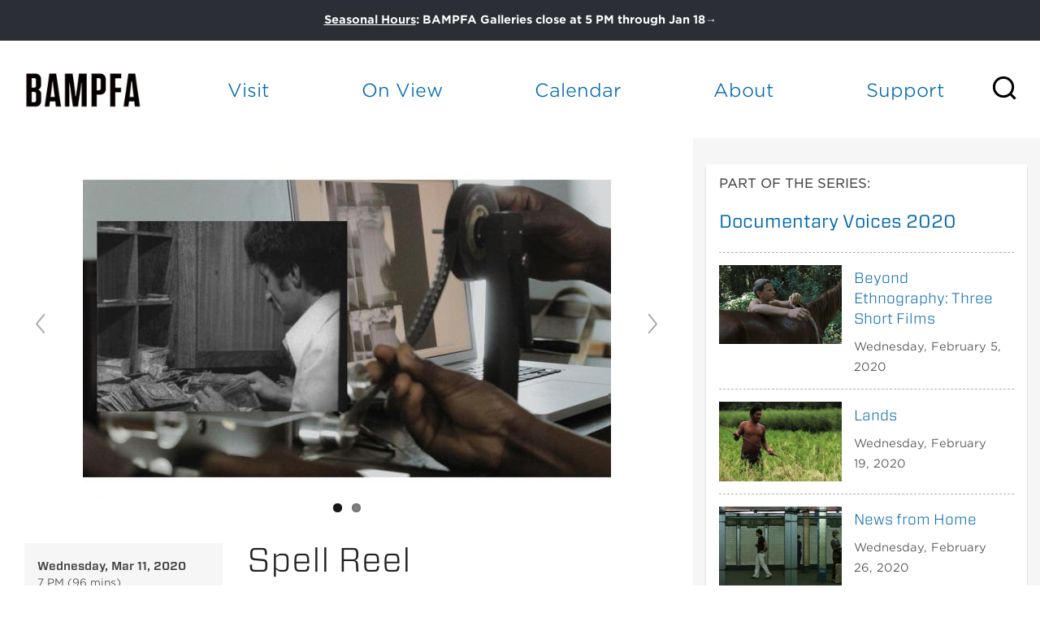

--- FILE ---
content_type: text/css
request_url: https://tags.srv.stackadapt.com/sa.css
body_size: -11
content:
:root {
    --sa-uid: '0-7df71ed1-d06f-5b0e-5077-846002d648b5';
}